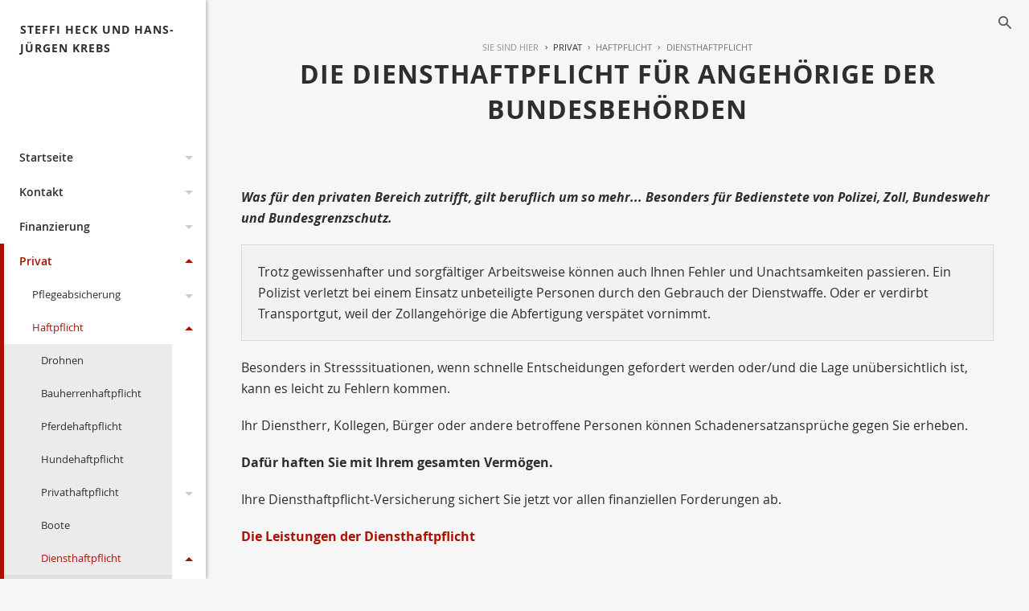

--- FILE ---
content_type: text/html;charset=UTF-8
request_url: https://www.finanz-service-oc.de/privat.haftpflicht.diensthaftpflicht.polizei.html
body_size: 7003
content:
<!DOCTYPE html><html lang="de" class="chrome no-js"><head data-host="web1"><title>Die Diensthaftpflicht für Angehörige der Bundesbehörden | Steffi  Heck und Hans-Jürgen Krebs</title><meta charset="UTF-8"/><meta property="og:title" content="Die Diensthaftpflicht für Angehörige der Bundesbehörden | Steffi  Heck und Hans-Jürgen Krebs"/><meta property="og:type" content="website"/><meta property="og:url" content="https://www.finanz-service-oc.de/privat.haftpflicht.diensthaftpflicht.polizei.html"/><meta property="og:image" content="https://www.finanz-service-oc.de/content.4812791.images.vrzhp.P1013268.jpg"/><meta name="thumbnail" content="https://www.finanz-service-oc.de/content.4812791.images.vrzhp.P1013268.jpg"/><meta property="og:image:type" content="jpg"/><meta property="og:image:width" content="3264"/><meta property="og:image:height" content="2448"/><meta property="max-image-preview" content="large"/><meta property="og:description" content="Was für den privaten Bereich zutrifft, gilt beruflich um so mehr... Besonders für Bedienstete von Polizei, Zoll, Bundeswehr und Bundesgrenzschutz."/><meta name="viewport" content="width=device-width, initial-scale=1"/><meta http-equiv="language" content="de"/><meta name="robots" content="index, follow"/><meta name="description" lang="de" content="Was für den privaten Bereich zutrifft, gilt beruflich um so mehr... Besonders für Bedienstete von Polizei, Zoll, Bundeswehr und Bundesgrenzschutz."/><meta name="keywords" content=""/><meta name="news_keywords" content=""/><meta http-equiv="cache-control" content="public, max-age=1800, s-maxage=1800, must-revalidate"/><meta http-equiv="pragma" content="public"/><meta http-equiv="expires" content="Tue, 27 Jan 2026 03:20:31 GMT"/><meta name="generator" content="FAD - Fast Application Development Server"/><link rel="shortcut icon" href="/skins/images/flat/red/favicon.ico" type="image/x-icon"/><link rel="apple-touch-icon" href="/skins/images/flat/red/favicon.ico" type="image/x-icon"/><link rel="stylesheet" type="text/css" href="/scripts/jquery/jquery-ui/1.10.2/themes/default/jquery-ui.min.css?cb=1731416161" media="screen"/><link rel="stylesheet" type="text/css" href="/scripts/jquery/jquery-ui/1.10.2/themes/default/jquery-ui.structure.min.css?cb=1731416161" media="screen"/><link rel="stylesheet" type="text/css" href="/scripts/jquery/jquery-ui/1.10.2/themes/default/jquery-ui.theme.min.css?cb=1731416161" media="screen"/><link rel="stylesheet" type="text/css" href="/scripts/public.css?cb=1752575001" media="screen"/><link rel="stylesheet" type="text/css" href="/skins/css/default.css?cb=1731416228" media="screen"/><link rel="stylesheet" type="text/css" href="/cms.share.css.iconsprite.css" media="all"/><link rel="stylesheet" type="text/css" href="/skins/css/normalize/3.0.2/normalize.min.css?cb=1731416228" media="all"/><link rel="stylesheet" type="text/css" href="/skins/js/swiper/3.1.2/css/swiper.min.css?cb=1731416230" media="all"/><link rel="stylesheet" type="text/css" href="/skins/css/flat_foundation.css?cb=1731416228" media="all"/><link rel="stylesheet" type="text/css" href="/scripts/font-awesome/css/font-awesome.min.css?cb=1731416161" media="screen"/><link rel="stylesheet" type="text/css" href="/skins/css/flat.css?cb=1731416228" media="all"/><link rel="stylesheet" type="text/css" href="/flat_red.css" media="all"/><script type="text/javascript" data-type="text/javascript" src="/scripts/jquery/2.1.4/jquery.min.js?cb=1731416161" data-cookieconsent="necessary">/*5b91cb4fa631790ec8b741eed0330cd1*/</script><script type="text/javascript" data-type="text/javascript" src="/scripts/jquery/jquery-ui/1.12.1/jquery-ui.min.js?cb=1731416161" data-cookieconsent="necessary">/*8ee9ce4eccf8d9a1e0cc23684c8b5c77*/</script><script type="text/javascript" data-type="text/javascript" src="/skins/js/swiper/3.1.2/js/swiper.min.js?cb=1731416230" data-cookieconsent="necessary">/*0270fc22e926d00ad65aa2eb1c3c7e2b*/</script><script type="text/javascript" data-type="text/javascript" src="/skins/js/jquery-clickout.min.js?cb=1731416230" data-cookieconsent="necessary">/*635e404b8acecf977df33581582cfbe4*/</script><script type="text/javascript" data-type="text/javascript" src="/skins/js/hyphenate.js?cb=1731416230" data-cookieconsent="necessary">/*00aa3d574254ae0bcb75b199fe27d58a*/</script><script type="text/javascript" data-type="text/javascript" src="/skins/js/flat.main.js?cb=1731416230" data-cookieconsent="necessary">/*60f6b77b9d7121701a4edf6b795996be*/</script><script type="text/javascript">
      session = 'PHPSESSID=gkcv9isdo4r5dsbru9dmgm9rvk';
    </script><script type="text/javascript" data-type="text/javascript" src="/scripts.ajax.js?cb=1731416201" data-cookieconsent="necessary">/*bca3630b4a1d4ca04e5c713ac6689bcd*/</script><script type="text/javascript">
      function setsubmit(t) {
        submit = t;
      };
    </script><script type="text/javascript" src="/public/fad-server/class/cms/mod/cookieconsent/cookieconsent.js">/*cookieconsent*/</script><script type="text/javascript">
        document.addEventListener( 'DOMContentLoaded' , function () {
          if (fad_cookieconsent) {
            fad_cookieconsent.init( {
              display : 'bottom',
              module : '4911706',
              maxage : '30'
            } );

            
            fad_cookieconsent.run();
            
          }
        } );
      </script></head><body itemscope="itemscope" itemtype="http://schema.org/WebPage" class="privat.haftpflicht.diensthaftpflicht.polizei default"><div class="exit-off-canvas"> </div><nav class="site-nav collapsed" role="navigation"><a class="menu-icon closemenu"><span> </span></a><div class="menu-title"><a href="/index.html"> Steffi  Heck und Hans-Jürgen Krebs<span>
</span></a></div><ul class="off-canvas-menu menu menu-level-1"><li class="menu-item has-dropdown"><a class="page_link" href="/index.html" aria-haspopup="true">Startseite</a><span class="toggle-submenu"><span class="icon-down"> </span></span><ul class="menu-nav menu-level-2"><li class="menu-item"><a class="page_link" href="/analyse.index.html">Analyse</a></li><li class="menu-item"><a class="page_link" href="/lexikon.html">Lexikon</a></li><li class="menu-item"><a class="page_link" href="/suche.html">Suche</a></li></ul></li><li class="menu-item has-dropdown"><a class="page_link" href="/Kontakt.html" aria-haspopup="true">Kontakt</a><span class="toggle-submenu"><span class="icon-down"> </span></span><ul class="menu-nav menu-level-2"><li class="menu-item"><a class="page_link" href="/Erstinformation.html">Erstinformation</a></li><li class="menu-item"><a class="page_link" href="/beratung.html">Persönliche Beratung</a></li><li class="menu-item"><a class="page_link" href="/Impressum.html">Impressum</a></li><li class="menu-item"><a class="page_link" href="/datenschutz.html">Datenschutz</a></li><li class="menu-item"><a class="page_link" href="/anfahrt.html">Anfahrt</a></li></ul></li><li class="menu-item has-dropdown"><a class="page_link" href="/finanzierung.index.html" aria-haspopup="true">Finanzierung</a><span class="toggle-submenu"><span class="icon-down"> </span></span><ul class="menu-nav menu-level-2"><li class="menu-item"><a class="page_link" href="/Baufinanzierung.html">Baufinanzierung</a></li></ul></li><li class="menu-item active open has-dropdown"><a class="page_link" href="/privat.index.html" aria-haspopup="true">Privat</a><span class="toggle-submenu"><span class="icon-down"> </span></span><ul class="menu-nav menu-level-2"><li class="menu-item has-dropdown"><a class="page_link" href="/privat.pflegeabsicherung.html" aria-haspopup="true">Pflegeabsicherung</a><span class="toggle-submenu"><span class="icon-down"> </span></span><ul class="menu-nav menu-level-3"><li class="menu-item"><a class="page_link" href="/gesetzliche-Pflegeversicherung.html">gesetzliche PV</a></li><li class="menu-item"><a class="page_link" href="/privat.pflegeversicherung.html">Pflegeversicherung</a></li><li class="menu-item"><a class="page_link" href="/privat.pflege-Bahr.html">Pflege-Bahr</a></li></ul></li><li class="menu-item active open has-dropdown"><a class="page_link" href="/privat.haftpflicht.index.html" aria-haspopup="true">Haftpflicht</a><span class="toggle-submenu"><span class="icon-down"> </span></span><ul class="menu-nav menu-level-3"><li class="menu-item"><a class="page_link" href="/privat.haftpflicht.drohnen.html">Drohnen</a></li><li class="menu-item"><a class="page_link" href="/Bauherrenhaftpflicht.html">Bauherrenhaftpflicht</a></li><li class="menu-item"><a class="page_link" href="/Pferdehaftpflicht.html">Pferdehaftpflicht</a></li><li class="menu-item"><a class="page_link" href="/Hundehaftpflicht.html">Hundehaftpflicht</a></li><li class="menu-item has-dropdown"><a class="page_link" href="/privat.haftpflicht.privat.index.html" aria-haspopup="true">Privathaftpflicht</a><span class="toggle-submenu"><span class="icon-down"> </span></span><ul class="menu-nav menu-level-4"><li class="menu-item"><a class="page_link" href="/Privathaftpflicht-fuer-Kinder.html">Privathaftpflicht für Kinder</a></li><li class="menu-item"><a class="page_link" href="/privat.privathaftpflicht.leistungen.html">Leistungen</a></li><li class="menu-item"><a class="page_link" href="/privat.privathaftpflicht.personen.html">versicherte Personen</a></li><li class="menu-item"><a class="page_link" href="/Was-ist-eine-Privathaftpflicht.html">Was ist ...</a></li></ul></li><li class="menu-item"><a class="page_link" href="/Bootshaftpflicht.html">Boote</a></li><li class="menu-item active open has-dropdown"><a class="page_link" href="/privat.haftpflicht.diensthaftpflicht.index.html" aria-haspopup="true">Diensthaftpflicht</a><span class="toggle-submenu"><span class="icon-down"> </span></span><ul class="menu-nav menu-level-4"><li class="menu-item"><a class="page_link" href="/privat.haftpflicht.diensthaftpflicht.was.html">Was ist...</a></li><li class="menu-item"><a class="page_link" href="/privat.haftpflicht.diensthaftpflicht.wer.html">weitere Personen</a></li><li class="menu-item"><a class="page_link" href="/privat.haftpflicht.diensthaftpflicht.verwaltung.html">Verwaltung</a></li><li class="menu-item"><a class="page_link" href="/privat.haftpflicht.diensthaftpflicht.schluessselschaeden.html">Schlüsselschäden</a></li><li class="menu-item"><a class="page_link" href="/privat.haftpflicht.diensthaftpflicht.richter.html">Justiz, Richter</a></li><li class="menu-item active open"><a class="page_link" href="/privat.haftpflicht.diensthaftpflicht.polizei.html">Polizei, Zoll</a></li><li class="menu-item"><a class="page_link" href="/privat.haftpflicht.diensthaftpflicht.leistungen.html">Leistungen</a></li><li class="menu-item"><a class="page_link" href="/privat.haftpflicht.diensthaftpflicht.lehrer.html">Lehrer</a></li></ul></li><li class="menu-item"><a class="page_link" href="/Jagdhaftpflicht.html">Jagdhaftpflicht</a></li><li class="menu-item"><a class="page_link" href="/privat.haftpflicht.oeltank.index.html">Öltankhaftpflicht</a></li><li class="menu-item"><a class="page_link" href="/privat.haftpflicht.haus.index.html">H.u.Grundst.haft.</a></li></ul></li><li class="menu-item has-dropdown"><a class="page_link" href="/privat.sozialversicherunge.pv.html" aria-haspopup="true">Sozialversicherung</a><span class="toggle-submenu"><span class="icon-down"> </span></span><ul class="menu-nav menu-level-3"><li class="menu-item"><a class="page_link" href="/privat.sozialversicherunge.pv.html">Gesetzliche PV</a></li><li class="menu-item"><a class="page_link" href="/privat.sozialversicherung.gkv.html">Gesetzliche KV</a></li></ul></li><li class="menu-item has-dropdown"><a class="page_link" href="/privat.kv.index.html" aria-haspopup="true">Krankenversicherung</a><span class="toggle-submenu"><span class="icon-down"> </span></span><ul class="menu-nav menu-level-3"><li class="menu-item"><a class="page_link" href="/Gesetzliche-Krankenversicherung.html">Gesetzliche KV</a></li><li class="menu-item has-dropdown"><a class="page_link" href="/privat.kv.pkv.index.html" aria-haspopup="true">Private KV</a><span class="toggle-submenu"><span class="icon-down"> </span></span><ul class="menu-nav menu-level-4"><li class="menu-item"><a class="page_link" href="/privat.kv.pkv.ambulant.html">Ambulant</a></li><li class="menu-item"><a class="page_link" href="/privat.kv.pkv.leistungen.html">Leistungen</a></li><li class="menu-item"><a class="page_link" href="/privat.kv.pkv.was.html">Was ist...</a></li><li class="menu-item"><a class="page_link" href="/privat.kv.zahnzusatz.index.html">Zahnzusatz</a></li><li class="menu-item"><a class="page_link" href="/privat.kv.pkv.zahn.html">Zahnversicherung</a></li><li class="menu-item"><a class="page_link" href="/privat.kv.pkv.stationaer.html">Stationärer Versicherungsschutz</a></li><li class="menu-item"><a class="page_link" href="/privat.kv.pkv.pflegezusatz.html">Pflegezusatz</a></li><li class="menu-item"><a class="page_link" href="/privat.kv.pkv.pflege.html">Pflegeversicherung</a></li><li class="menu-item"><a class="page_link" href="/privat.kv.pkv.krankentagegeld.html">Krankentagegeld</a></li><li class="menu-item"><a class="page_link" href="/privat.kv.pkv.krankenhaustagegeld.html">Krankenhaus- Tagegeld</a></li><li class="menu-item"><a class="page_link" href="/privat.kv.krankenzusatz.index.html">Zusatz KV</a></li></ul></li><li class="menu-item"><a class="page_link" href="/privat.kv.pkv.vergleich.html">Vergleich</a></li></ul></li><li class="menu-item has-dropdown"><a class="page_link" href="/privat.arbeitskraftabsicherung.html" aria-haspopup="true">Arbeitskraftabsicherung</a><span class="toggle-submenu"><span class="icon-down"> </span></span><ul class="menu-nav menu-level-3"><li class="menu-item has-dropdown"><a class="page_link" href="/privat.unfall.html" aria-haspopup="true">Unfallversicherung</a><span class="toggle-submenu"><span class="icon-down"> </span></span><ul class="menu-nav menu-level-4"><li class="menu-item"><a class="page_link" href="/Kinderunfallversicherung.html">Kinderunfallversicherung</a></li><li class="menu-item"><a class="page_link" href="/privat.unfall.was.html">Was ist eine Unfallversicherung</a></li><li class="menu-item"><a class="page_link" href="/privat.unfall.leistung.html">Leistungen</a></li><li class="menu-item"><a class="page_link" href="/privat.unfall.gliedertaxe.html">Gliedertaxe</a></li></ul></li><li class="menu-item"><a class="page_link" href="/Rechtsschutz-Arbeit-und-Beruf.html">Rechtsschutz Arbeit und Beruf</a></li><li class="menu-item"><a class="page_link" href="/privat.erwerbsunfaehigkeit.html">Erwerbsunfähigkeit</a></li><li class="menu-item"><a class="page_link" href="/privat.grundfaehigkeit.html">Grundfähigkeit</a></li><li class="menu-item"><a class="page_link" href="/privat.funktionsinvaliditaet.html">Funktionsinvalidität</a></li><li class="menu-item"><a class="page_link" href="/privat.dienstunfaehigkeitsversicherung.html">Dienstunfähigkeit</a></li><li class="menu-item"><a class="page_link" href="/privat.dreaddeseasepflege.html">Schwere Krankheiten</a></li><li class="menu-item"><a class="page_link" href="/privat.berufsunfaehigkeit.html">Berufsunfähigkeit</a></li></ul></li><li class="menu-item has-dropdown"><a class="page_link" href="/privat.bauleistung.index.html" aria-haspopup="true">Bauvorhaben</a><span class="toggle-submenu"><span class="icon-down"> </span></span><ul class="menu-nav menu-level-3"><li class="menu-item has-dropdown"><a class="page_link" href="/privat.bausparen.html" aria-haspopup="true">Bausparen</a><span class="toggle-submenu"><span class="icon-down"> </span></span><ul class="menu-nav menu-level-4"><li class="menu-item"><a class="page_link" href="/Wohnriester-Bausparen.html">Wohnriester</a></li></ul></li><li class="menu-item has-dropdown"><a class="page_link" href="/privat.baufinanzierung.html" aria-haspopup="true">Baufinanzierung</a><span class="toggle-submenu"><span class="icon-down"> </span></span><ul class="menu-nav menu-level-4"><li class="menu-item"><a class="page_link" href="/Wohnriester.html">Wohnriester</a></li></ul></li><li class="menu-item"><a class="page_link" href="/privat.bauleistung.wasundwie.html">Was und wie hoch</a></li><li class="menu-item"><a class="page_link" href="/privat.bauleistungsversicherung.html">Bauleistungsversicherung</a></li><li class="menu-item"><a class="page_link" href="/privat.bauhelferunfall.html">Bauhelfer-Unfallversicherung</a></li><li class="menu-item"><a class="page_link" href="/privat.bauvorhaben.bauherren.index.html">Bauherrenhaftpflicht</a></li></ul></li><li class="menu-item has-dropdown"><a class="page_link" href="/privat.eigentumsabsicherung.html" aria-haspopup="true">Eigentumsabsicherung</a><span class="toggle-submenu"><span class="icon-down"> </span></span><ul class="menu-nav menu-level-3"><li class="menu-item"><a class="page_link" href="/Privathaftpflicht.html">Privathaftpflicht</a></li><li class="menu-item"><a class="page_link" href="/Haus-und-Grundstueck.html">Haus und Grundstück Haftpflicht</a></li><li class="menu-item"><a class="page_link" href="/Rechtsschutz-fuer-Eigentuemer-und-Mieter.html">Rechtsschutz</a></li><li class="menu-item has-dropdown"><a class="page_link" href="/privat.gebaeude.html" aria-haspopup="true">Wohngebäude</a><span class="toggle-submenu"><span class="icon-down"> </span></span><ul class="menu-nav menu-level-4"><li class="menu-item"><a class="page_link" href="/privat.gebaeude.verpflichtungen.html">Verpflichtungen und Totalschaden</a></li><li class="menu-item"><a class="page_link" href="/privat.gebaeude.wieversichert.html">Wie und was ist versichert</a></li><li class="menu-item"><a class="page_link" href="/privat.gebaeude.risiken.html">Risiken und Versicherungsschäden</a></li><li class="menu-item"><a class="page_link" href="/privat.gebaeude.feuerrohbau.html">Feuerrohbau</a></li><li class="menu-item"><a class="page_link" href="/privat.gebaeude.deckungserweiterung.html">Deckungserw.</a></li></ul></li><li class="menu-item has-dropdown"><a class="page_link" href="/privat.hausrat.index.html" aria-haspopup="true">Hausrat</a><span class="toggle-submenu"><span class="icon-down"> </span></span><ul class="menu-nav menu-level-4"><li class="menu-item"><a class="page_link" href="/privat.hausrat.zusatz.html">Zusatzversicherung Deckungserw.</a></li><li class="menu-item"><a class="page_link" href="/privat.hausrat.wasistdas.html">Was ist Hausrat</a></li><li class="menu-item"><a class="page_link" href="/privat.hausrat.unterversicherung.html">Richtig vers.</a></li><li class="menu-item"><a class="page_link" href="/privat.hausrat.mitversichert.html">Mitversichert</a></li></ul></li></ul></li><li class="menu-item has-dropdown"><a class="page_link" href="/privat.hinterbliebenen.html" aria-haspopup="true">Hinterbliebenen Absicherung</a><span class="toggle-submenu"><span class="icon-down"> </span></span><ul class="menu-nav menu-level-3"><li class="menu-item"><a class="page_link" href="/Sterbegeldversicherung.html">Sterbegeldversicherung</a></li><li class="menu-item"><a class="page_link" href="/Kreditausfallversicherung.html">Kreditausfallversicherung</a></li><li class="menu-item"><a class="page_link" href="/privat.hinterbliebenen.risikoleben.html">Risikoleben</a></li><li class="menu-item"><a class="page_link" href="/privat.hinterbliebenen.kapitalleben.html">Kapitalleben</a></li><li class="menu-item"><a class="page_link" href="/privat.hinterbliebenen.fondsleben.html">Fondsgebunden</a></li></ul></li><li class="menu-item has-dropdown"><a class="page_link" href="/privat.kraftfahrtversicherung.html" aria-haspopup="true">Kraftfahrtversicherung</a><span class="toggle-submenu"><span class="icon-down"> </span></span><ul class="menu-nav menu-level-3"><li class="menu-item"><a class="page_link" href="/Rechtsschutz-Kfz.html">Rechtsschutz Kfz</a></li><li class="menu-item has-dropdown"><a class="page_link" href="/privat.kraftfahrtversicherung.automobil.html" aria-haspopup="true">Automobil</a><span class="toggle-submenu"><span class="icon-down"> </span></span><ul class="menu-nav menu-level-4"><li class="menu-item"><a class="page_link" href="/privat.kraftfahrtversicherung.auto.haftpflicht.html">Haftpflicht</a></li><li class="menu-item"><a class="page_link" href="/privat.kraftfahrtversicherung.auto.kasko.html">Teil- oder Vollkasko</a></li><li class="menu-item"><a class="page_link" href="/privat.kraftfahrtversicherung.auto.leistung.html">Leistungen und Schutzbrief</a></li><li class="menu-item"><a class="page_link" href="/privat.kraftfahrtversicherung.auto.systeme.html">Systeme und Schadensfreiheitsklassen </a></li><li class="menu-item"><a class="page_link" href="/privat.kfz.vergleich.html">Vergleich</a></li><li class="menu-item"><a class="page_link" href="/privat.kfz.insassen.html">Insassenversicherung</a></li></ul></li><li class="menu-item"><a class="page_link" href="/privat.mopedversicherung.html">Mopedversicherung</a></li><li class="menu-item"><a class="page_link" href="/privat.lieferwagen.html">Lieferwagenversicherung</a></li><li class="menu-item"><a class="page_link" href="/privat.wohnmobil.html">Wohnmobil</a></li><li class="menu-item"><a class="page_link" href="/privat.motorradversicherung.html">Motorradversicherung</a></li></ul></li><li class="menu-item has-dropdown"><a class="page_link" href="/privat.senioren.index.html" aria-haspopup="true">Senioren</a><span class="toggle-submenu"><span class="icon-down"> </span></span><ul class="menu-nav menu-level-3"><li class="menu-item"><a class="page_link" href="/Pflegeabsicherung.html">Pflegeabsicherung</a></li><li class="menu-item"><a class="page_link" href="/Rechtsschutz-fuer-Senioren.html">Rechtsschutz für Senioren</a></li><li class="menu-item"><a class="page_link" href="/privat.senioren.unfall.html">Unfall</a></li><li class="menu-item"><a class="page_link" href="/privat.senioren.sterbegeld.html">Sterbegeld</a></li></ul></li><li class="menu-item has-dropdown"><a class="page_link" href="/privat.rechtsschutz.index.html" aria-haspopup="true">Rechtsschutz</a><span class="toggle-submenu"><span class="icon-down"> </span></span><ul class="menu-nav menu-level-3"><li class="menu-item"><a class="page_link" href="/privat.rechtsschutz.vertragsarten.html">Vertragsarten</a></li><li class="menu-item"><a class="page_link" href="/privat.rechtsschutz.leistung.html">Leistungen</a></li><li class="menu-item"><a class="page_link" href="/privat.rechtsschutz.wassollten.html">Was sollten Sie</a></li><li class="menu-item"><a class="page_link" href="/privat.rechtsschutz.wug.html">Wohnungen und Grundstücke</a></li><li class="menu-item"><a class="page_link" href="/privat.rechtsschutz.verkehr.index.html">Rund um das KFZ</a></li><li class="menu-item"><a class="page_link" href="/privat.rechtsschutz.singles.html">Singles</a></li><li class="menu-item"><a class="page_link" href="/privat.rechtsschutz.senioren.html">Senioren</a></li><li class="menu-item"><a class="page_link" href="/privat.rechtsschutz.internet.html">Internet</a></li><li class="menu-item"><a class="page_link" href="/privat.rechtsschutz.familie.html">Familien</a></li><li class="menu-item"><a class="page_link" href="/privat.rechtsschutz.arbeitsrecht.html">Arbeit und Beruf</a></li></ul></li><li class="menu-item has-dropdown"><a class="page_link" href="/privat.tiere.html" aria-haspopup="true">Tiere</a><span class="toggle-submenu"><span class="icon-down"> </span></span><ul class="menu-nav menu-level-3"><li class="menu-item"><a class="page_link" href="/privat.tierkrankenversicherung.html">Tierkrankenversicherung</a></li><li class="menu-item"><a class="page_link" href="/privat.pferde.html">Pferdehaftpflicht</a></li><li class="menu-item"><a class="page_link" href="/privat.hunde.index.html">Hundehaftpflicht</a></li></ul></li><li class="menu-item has-dropdown"><a class="page_link" href="/privat.boote.html" aria-haspopup="true">Boote</a><span class="toggle-submenu"><span class="icon-down"> </span></span><ul class="menu-nav menu-level-3"><li class="menu-item"><a class="page_link" href="/privat.trailerversicherung.html">Trailerversicherung</a></li><li class="menu-item has-dropdown"><a class="page_link" href="/privat.bootshaftpflicht.html" aria-haspopup="true">Haftpflicht</a><span class="toggle-submenu"><span class="icon-down"> </span></span><ul class="menu-nav menu-level-4"><li class="menu-item"><a class="page_link" href="/privat.wassersporhaftpflicht.html">Wassersport</a></li><li class="menu-item"><a class="page_link" href="/privat.skipperhaftpflichtversicherung.html">Skipper</a></li></ul></li><li class="menu-item"><a class="page_link" href="/privat.bootskaskoversicherung.html">Bootskaskoversicherung</a></li></ul></li><li class="menu-item has-dropdown"><a class="page_link" href="/privat.vollmachten_verfuegungen.html" aria-haspopup="true">Vollmachten u. Verfügungen</a><span class="toggle-submenu"><span class="icon-down"> </span></span><ul class="menu-nav menu-level-3"><li class="menu-item"><a class="page_link" href="/privat.vollmachten-u.-verfuegungen.Sorgerechtsverfuegung.html">Sorgerechtsverfügung</a></li><li class="menu-item"><a class="page_link" href="/privat.vollmachten-u.-verfuegungen.patientenverfuegung.html">Patientenverfügung</a></li><li class="menu-item"><a class="page_link" href="/privat.vollmachten-u.-verfuegungen.html">Vorsorgevollmacht</a></li></ul></li><li class="menu-item has-dropdown"><a class="page_link" href="/privat.altersvorsorge.html" aria-haspopup="true">Altersvorsorge</a><span class="toggle-submenu"><span class="icon-down"> </span></span><ul class="menu-nav menu-level-3"><li class="menu-item"><a class="page_link" href="/privat.wohnriester.html">Wohnriester</a></li><li class="menu-item"><a class="page_link" href="/privat.ruerup.html">Rürup-Rente</a></li><li class="menu-item"><a class="page_link" href="/privat.riester.html">Riester-Rente</a></li><li class="menu-item"><a class="page_link" href="/privat.privatrente.html">Privat-Rente</a></li><li class="menu-item"><a class="page_link" href="/privat.fonds.html">Fondsgebunden</a></li><li class="menu-item has-dropdown"><a class="page_link" href="/privat.betriebliche.altersvorsorge.html" aria-haspopup="true">Betr. Altersvors.</a><span class="toggle-submenu"><span class="icon-down"> </span></span><ul class="menu-nav menu-level-4"><li class="menu-item"><a class="page_link" href="/privat.betrieblaltersvorsorge.unterstuetzungskassen.html">Unterst.-kasse</a></li><li class="menu-item"><a class="page_link" href="/privat.betrieblaltersvorsorge.pensionszusage.html">Pensionszusage</a></li><li class="menu-item"><a class="page_link" href="/privat.betrieblaltersvorsorge.pensionskasse.html">Pensionskasse</a></li><li class="menu-item"><a class="page_link" href="/privat.betrieblaltersvorsorge.pensionsfonds.html">Pensionsfonds</a></li><li class="menu-item"><a class="page_link" href="/privat.betriebaltersvorsorge.direkt.html">Direktversicherung</a></li><li class="menu-item"><a class="page_link" href="/privat.betrieblaltersvorsorge.besteuerung.html">Besteuerung</a></li></ul></li></ul></li><li class="menu-item has-dropdown"><a class="page_link" href="/privat.kinder.index.html" aria-haspopup="true">Kinder</a><span class="toggle-submenu"><span class="icon-down"> </span></span><ul class="menu-nav menu-level-3"><li class="menu-item"><a class="page_link" href="/privat.kinder.zusatzkranken.html">Zusatzkranken</a></li><li class="menu-item"><a class="page_link" href="/privat.kinder.unfall.html">Unfall</a></li><li class="menu-item"><a class="page_link" href="/privat.kinder.invaliditaet.html">Invalidität</a></li><li class="menu-item"><a class="page_link" href="/privat.kinder.haftpflicht.html">Privathaftpflicht</a></li><li class="menu-item"><a class="page_link" href="/privat.kinder.geldanlage.html">Kindersparplan</a></li><li class="menu-item"><a class="page_link" href="/privat.kinder.ausbildung.html">Ausbildung</a></li><li class="menu-item"><a class="page_link" href="/privat.kinderbu.html">Kinder-BU</a></li></ul></li><li class="menu-item has-dropdown"><a class="page_link" href="/privat.ausland.index.html" aria-haspopup="true">Reisen</a><span class="toggle-submenu"><span class="icon-down"> </span></span><ul class="menu-nav menu-level-3"><li class="menu-item"><a class="page_link" href="/privat.ausland.ruecktritt.html">Reiserücktritt</a></li><li class="menu-item"><a class="page_link" href="/privat.ausland.reise.html">Reise-Krankenv.</a></li><li class="menu-item"><a class="page_link" href="/privat.ausland.gepaeck.html">Reisegepäck</a></li></ul></li></ul></li><li class="menu-item has-dropdown"><a class="page_link" href="/gewerbe.index.html" aria-haspopup="true">Gewerbe</a><span class="toggle-submenu"><span class="icon-down"> </span></span><ul class="menu-nav menu-level-2"><li class="menu-item has-dropdown"><a class="page_link" href="/gewerbe.haftpflicht.index.html" aria-haspopup="true">Haftpflicht</a><span class="toggle-submenu"><span class="icon-down"> </span></span><ul class="menu-nav menu-level-3"><li class="menu-item"><a class="page_link" href="/gewerbe.vermoegensschadenhaftpflicht.index.html">Vermögensschäden</a></li><li class="menu-item"><a class="page_link" href="/gewerbe.produkthaftpflicht.index.html">Produkthaftpflicht</a></li><li class="menu-item"><a class="page_link" href="/gewerbe.betriebshaftpflicht.index.html">Betriebshaftpflicht</a></li><li class="menu-item"><a class="page_link" href="/gewerbe.berufshaftpflicht.index.html">Berufshaftpflicht</a></li></ul></li><li class="menu-item has-dropdown"><a class="page_link" href="/gewerbe.sach.index.html" aria-haspopup="true">Sach</a><span class="toggle-submenu"><span class="icon-down"> </span></span><ul class="menu-nav menu-level-3"><li class="menu-item"><a class="page_link" href="/gewerbe.photovoltaik.html">Photovoltaikanlage</a></li><li class="menu-item"><a class="page_link" href="/gewerbe.praxisausfall.index.html">Praxisausfall</a></li><li class="menu-item"><a class="page_link" href="/gewerbe.mietverlust.index.html">Mietverlust</a></li><li class="menu-item"><a class="page_link" href="/gewerbe.maschinen.index.html">Maschinen</a></li><li class="menu-item"><a class="page_link" href="/gewerbe.itversicherung.index.html">IT-Versicherung</a></li><li class="menu-item"><a class="page_link" href="/gewerbe.feuerversicherung.index.html">Feuer</a></li><li class="menu-item"><a class="page_link" href="/gewerbe.ertragsschaden.index.html">Ertragsschaden</a></li><li class="menu-item"><a class="page_link" href="/gewerbe.elektronikversicherung.index.html">Elektronik</a></li><li class="menu-item"><a class="page_link" href="/gewerbe.betriebsunterbrechungsvers.index.html">Betriebsunterbrechung</a></li><li class="menu-item"><a class="page_link" href="/gewerbe.betriebsinhalt.index.html">Betriebsinhalt</a></li><li class="menu-item"><a class="page_link" href="/gewerbe.betriebsgebaeude.index.html">Betriebsgebäude</a></li></ul></li><li class="menu-item"><a class="page_link" href="/gewerbe.bauunterbrechung.index.html">Bauunterbrechung</a></li><li class="menu-item"><a class="page_link" href="/gewerbe.bauleistung.index.html">Bauleistung</a></li></ul></li></ul></nav><a class="menu-icon openmenu"><span> </span></a><header><form action="/suche.html" method="get"><div id="mod_search_form_4841289" class="search-widget mod_search_form"><button class="search-button"><i class="search-icon">suchen</i></button><button class="search-close-button"><i class="close-icon">schließen</i></button><input id="fad_search_form_field" name="q" placeholder="Suchen" type="text" size="30"/></div></form><article class="headline"><a class="home-button" href="/"><span class="home-icon">HOME</span></a></article></header><main><div class="caption-wrapper"><div class="row centered-text"><nav class="breadcrumbs" role="menubar" aria-label="breadcrumbs"><li role="menuitem" class="unavailable">Sie sind hier</li><li role="menuitem"><a href="/privat.index.html">Privat</a></li><li role="menuitem" class="current"><a href="/privat.haftpflicht.index.html">Haftpflicht</a></li><li role="menuitem" class="current"><a href="/privat.haftpflicht.diensthaftpflicht.index.html">Diensthaftpflicht</a></li><li role="menuitem" class="current"><a href="/privat.haftpflicht.diensthaftpflicht.polizei.html">Polizei, Zoll</a></li></nav><div class="large-12 columns"><h1 itemprop="name" class="fad_caption">DIE DIENSTHAFTPFLICHT FÜR ANGEHÖRIGE DER BUNDESBEHÖRDEN</h1></div></div></div><section class="main-content"><div id="content"><div class="content_wrapper" eitem="privat.haftpflicht.diensthaftpflicht.polizei"><div><div eitem="privat.haftpflicht.diensthaftpflicht.polizei" class="i_content_wrapper"><article class="row"><div class="columns"><div id="page_page_4812791" class="page_page schema_WebSite" itemscope="itemscope" itemtype="http://schema.org/WebPage"><p>
  <i><b>Was für den privaten Bereich zutrifft, gilt beruflich um so mehr... Besonders für Bedienstete von Polizei, Zoll, Bundeswehr und Bundesgrenzschutz.</b></i>
</p>
<div id="" class="highlight panel">
  Trotz gewissenhafter und sorgfältiger Arbeitsweise können auch Ihnen Fehler und Unachtsamkeiten passieren. Ein Polizist verletzt bei einem Einsatz unbeteiligte Personen durch den Gebrauch der Dienstwaffe. Oder er verdirbt Transportgut, weil der Zollangehörige die Abfertigung verspätet vornimmt.
</div>
<p>
  Besonders in Stresssituationen, wenn schnelle Entscheidungen gefordert werden oder/und die Lage unübersichtlich ist, kann es leicht zu Fehlern kommen.
</p>
<p>
  Ihr Dienstherr, Kollegen, Bürger oder andere betroffene Personen können Schadenersatzansprüche gegen Sie erheben.
</p>
<p>
  <b>Dafür haften Sie mit Ihrem gesamten Vermögen.</b>
</p>
<p>
  Ihre Diensthaftpflicht-Versicherung sichert Sie jetzt vor allen finanziellen Forderungen ab.
</p>
<p>
  <a href="/privat.haftpflicht.diensthaftpflicht.leistungen.html"><b>Die Leistungen der Diensthaftpflicht</b></a>
</p></div></div></article></div></div></div></div></section></main><footer><section class="footer1"><div class="row"><div class="columns"><div id="mod_addressbox_4840266" nr="4840266" class="mod_addressbox"><div itemscope="itemscope" itemtype="http://schema.org/LocalBusiness"><h3 class="addressbox_caption"><span itemprop="name">Kontaktieren Sie uns</span></h3><div class="contact_data" itemprop="address" itemscope="itemscope" itemtype="http://schema.org/PostalAddress"><img class="address_image" width="100" height="150" src="https://www.finanz-service-oc.de/address.77685.100x150.jpg" alt="Steffi Heck"/><div class="adress_data"><div itemprop="name" class="address_company">Finanz-Service "Rund ums Geld"</div><div itemprop="name" class="address_name">Steffi Heck</div><div class="googlemaps_with_link"><a itemprop="streetAddress" class="address_street" href="https://maps.google.com/maps?hl=de&amp;daddr=Halberst%C3%A4dter+Stra%C3%9Fe+11+39387+Oschersleben&amp;z=16" target="_blank" data-toggle="tooltip" title="Link zur Google Maps" rel="nofollow"><i class="fa fa-map-marker"> </i>Halberstädter Straße 11</a><br/><a itemprop="addressLocality" class="address_location" href="https://maps.google.com/maps?hl=de&amp;daddr=Halberst%C3%A4dter+Stra%C3%9Fe+11+39387+Oschersleben&amp;z=16" target="_blank" data-toggle="tooltip" title="Link zur Google Maps" rel="nofollow">39387 Oschersleben</a></div><div itemprop="telephone" class="address_phone"><a class="address_phone_link" href="tel:0394999578"><i class="fa fa-phone"> </i>0394999578</a></div><div itemprop="faxNumber" class="address_fax"><a class="address_fax_link" href="tel:0394999579"><i class="fa fa-fax"> </i>0394999579</a></div><div itemprop="email" class="address_mail"><a class="mailto" onclick="self.location.href = 'mailto:' + decodeBase64('aW5mb0BmaW5hbnotc2VydmljZS1vYy5kZQ=='); return false;"><span class="spamBlocker">&#105;&#110;&#102;&#111;&#64;&#102;&#105;&#110;&#97;&#110;&#122;&#45;&#115;&#101;&#114;&#118;&#105;&#99;&#101;&#45;&#111;&#99;&#46;&#100;&#101;</span></a></div><div class="address_homepage"><a target="_blank" href="https://www.finanz-service-oc.de" rel="nofollow">https://www.finanz-service-oc.de</a></div></div></div><div class="addressbox_read_more"><button type="button" class="button open_form" onclick="requestWebbox('/mod/4839357/cms.mod.public.show.ajax');return false;">Nachricht schreiben</button></div></div></div></div></div></section><section class="footer2"><div class="row"><div class="columns"><div id="mod_sitemap_4839657" class="mod_sitemap"><ul class="fad_sitemap_level_1"><li><a href="/index.html"><span class="title">Startseite</span></a><ul class="fad_sitemap_level_2"><li><a href="/analyse.index.html"><span class="title">Analyse</span></a></li><li><a href="/lexikon.html"><span class="title">Lexikon</span></a></li><li><a href="/suche.html"><span class="title">Suche</span></a></li></ul></li><li><a href="/Kontakt.html"><span class="title">Kontakt</span></a><ul class="fad_sitemap_level_2"><li><a href="/Erstinformation.html"><span class="title">Erstinformation</span></a></li><li><a href="/beratung.html"><span class="title">Persönliche Beratung</span></a></li><li><a href="/Impressum.html"><span class="title">Impressum</span></a></li><li><a href="/datenschutz.html"><span class="title">Datenschutz</span></a></li><li><a href="/anfahrt.html"><span class="title">Anfahrt</span></a></li></ul></li><li><a href="/finanzierung.index.html"><span class="title">Finanzierung</span></a><ul class="fad_sitemap_level_2"><li><a href="/Baufinanzierung.html"><span class="title">Baufinanzierung</span></a></li></ul></li><li><a href="/privat.index.html"><span class="title">Privat</span></a><ul class="fad_sitemap_level_2"><li><a href="/privat.pflegeabsicherung.html"><span class="title">Pflegeabsicherung</span></a></li><li><a href="/privat.haftpflicht.index.html"><span class="title">Haftpflicht</span></a></li><li><a href="/privat.sozialversicherunge.pv.html"><span class="title">Sozialversicherung</span></a></li><li><a href="/privat.kv.index.html"><span class="title">Krankenversicherung</span></a></li><li><a href="/privat.arbeitskraftabsicherung.html"><span class="title">Arbeitskraftabsicherung</span></a></li><li><a href="/privat.bauleistung.index.html"><span class="title">Bauvorhaben</span></a></li><li><a href="/privat.eigentumsabsicherung.html"><span class="title">Eigentumsabsicherung</span></a></li><li><a href="/privat.hinterbliebenen.html"><span class="title">Hinterbliebenen Absicherung</span></a></li><li><a href="/privat.kraftfahrtversicherung.html"><span class="title">Kraftfahrtversicherung</span></a></li><li><a href="/privat.senioren.index.html"><span class="title">Senioren</span></a></li><li><a href="/privat.rechtsschutz.index.html"><span class="title">Rechtsschutz</span></a></li><li><a href="/privat.tiere.html"><span class="title">Tiere</span></a></li><li><a href="/privat.boote.html"><span class="title">Boote</span></a></li><li><a href="/privat.vollmachten_verfuegungen.html"><span class="title">Vollmachten u. Verfügungen</span></a></li><li><a href="/privat.altersvorsorge.html"><span class="title">Altersvorsorge</span></a></li><li><a href="/privat.kinder.index.html"><span class="title">Kinder</span></a></li><li><a href="/privat.ausland.index.html"><span class="title">Reisen</span></a></li></ul></li><li><a href="/gewerbe.index.html"><span class="title">Gewerbe</span></a><ul class="fad_sitemap_level_2"><li><a href="/gewerbe.haftpflicht.index.html"><span class="title">Haftpflicht</span></a></li><li><a href="/gewerbe.sach.index.html"><span class="title">Sach</span></a></li><li><a href="/gewerbe.bauunterbrechung.index.html"><span class="title">Bauunterbrechung</span></a></li><li><a href="/gewerbe.bauleistung.index.html"><span class="title">Bauleistung</span></a></li></ul></li></ul></div></div></div></section><section class="footer3"><div class="row"><div class="medium-7 columns"><ul class="sysmenu"><li><a href="/Impressum.html">Impressum</a></li><li><a href="/Erstinformation.html">Erstinformation</a></li><li><a href="/lexikon.html">Lexikon</a></li><li><a href="/suche.html">Suche</a></li></ul><p class="copyright">Copyright ©
                  2026powered by
                    <a href="http://www.inveda.net/web.html" title="Eigene Homepage erstellen - Sofort Online"><b>Inveda.net</b></a></p></div></div></section></footer></body></html>

--- FILE ---
content_type: text/javascript
request_url: https://www.finanz-service-oc.de/skins/js/flat.main.js?cb=1731416230
body_size: 1114
content:
//detect for javascript
$('html').removeClass('no-js');

$(window).ready(function () {

  var sitemapElements = $('.sitemap .columns');
  var sitemapElementsCount = sitemapElements.length;
  var sitemapGrid = 100 / sitemapElementsCount + '%';
  sitemapElements.css('width', sitemapGrid);

  $('footer.top-bar-section').addClass('hide');

  $('.openmenu').click(function () {
    var navigation = $('.site-nav');
    var exit = $('.exit-off-canvas');
    navigation.addClass('expanded').removeClass('collapsed');
    exit.addClass('active');
    $('body').css('overflow', 'hidden');
  });

  $('.closemenu').click(function () {
    var navigation = $('.site-nav');
    var exit = $('.exit-off-canvas');
    navigation.addClass('collapsed').removeClass('expanded');
    exit.removeClass('active');
    $('body').removeAttr('style');
  });

  $('.exit-off-canvas').click(function () {
    var navigation = $('.site-nav');
    var exit = $('.exit-off-canvas');
    if (navigation.hasClass('expanded')) {
      navigation.addClass('collapsed').removeClass('expanded');
      $('.togglemenu').addClass('collapsed').removeClass('expanded');
      exit.removeClass('active');
      $('body').removeAttr('style');
    } else {
      navigation.addClass('expanded').removeClass('collapsed');
      $('.togglemenu').addClass('expanded').removeClass('collapsed');
      exit.addClass('active');
      $('body').css('overflow', 'hidden');
    }
  });

  $('.toggle-submenu').click(function () {
    var submenu = $(this).parent('li');
    if (submenu.hasClass('open')) {
      submenu.removeClass('open');
      submenu.find('li').removeClass('open');
    }
    else {
      submenu.addClass('open');
      submenu.siblings('li').removeClass('open');
      submenu.siblings('li').find('li').removeClass('open');
    }
  });


  /** Suchfeld Modul **/

  $('.search-button').click(function () {
    var searchwidget = $('.search-widget');
    if (searchwidget.hasClass('search-open')) {
      return true;
    }
    else {
      searchwidget.addClass('search-open');
      $('#fad_search_form_field').focus();
      searchwidget.on('clickout', function (e) {
        searchwidget.removeClass('search-open');
        searchwidget.off('clickout');
      });
      return false;
    }
  });

  $('.search-close-button').click(function () {
    var searchwidget = $('.search-widget');
    searchwidget.removeClass('search-open');
    searchwidget.off('clickout');
    return false;
  });



  var headerHeight = $('.caption-wrapper').outerHeight();
  if ($('.headline').is(':visible')) {
    headerHeight = headerHeight + $('.headline').outerHeight();
  }

  if ($('.headline').is(':visible') && $('.caption-wrapper').length) {
    headerHeight = headerHeight - 10;
  }

  $('#content').css('padding-top', headerHeight);

  //***********************************
  // News Swipe inistialisieren
  //***********************************

  var mySwiper = new Swiper('.swiper-container', {
    pagination: '.swiper-pagination',
    nextButton: '.swiper-button-next',
    prevButton: '.swiper-button-prev',

    // Optional parameters
    loop: true,
    slidesPerView: 'auto',
    paginationClickable: true,
    grabCursor: true,
    preventClicks: true,
    preventClicksPropagation: true,
  });

  //***********************************
  // News Swipe (no loop) inistialisieren
  //***********************************

  var mySwiper_no_loop = new Swiper('.swiper-container-no-loop', {
    pagination: '.swiper-pagination',
    nextButton: '.swiper-button-next',
    prevButton: '.swiper-button-prev',

    // Optional parameters
    loop: false,
    slidesPerView: 'auto',
    paginationClickable: true,
    grabCursor: true,
    preventClicks: true,
    preventClicksPropagation: true,
  });

  var imgs = $('.newsslider img');
  var count = imgs.length;

  /***** News Box Höhe berechnen ****/

  imgs.load(function () {
    count--;
    if (!count) {
      var news = $('.news-entry');
      var maxHeight = 0;

      news.each(function () {
        if ($(this).height() > maxHeight) {
          maxHeight = $(this).height();
        }
      });

      news.each(function () {
        $(this).css('height', maxHeight);
      });
    }
  }).filter(function () {
    return this.complete;
  }).load();

});